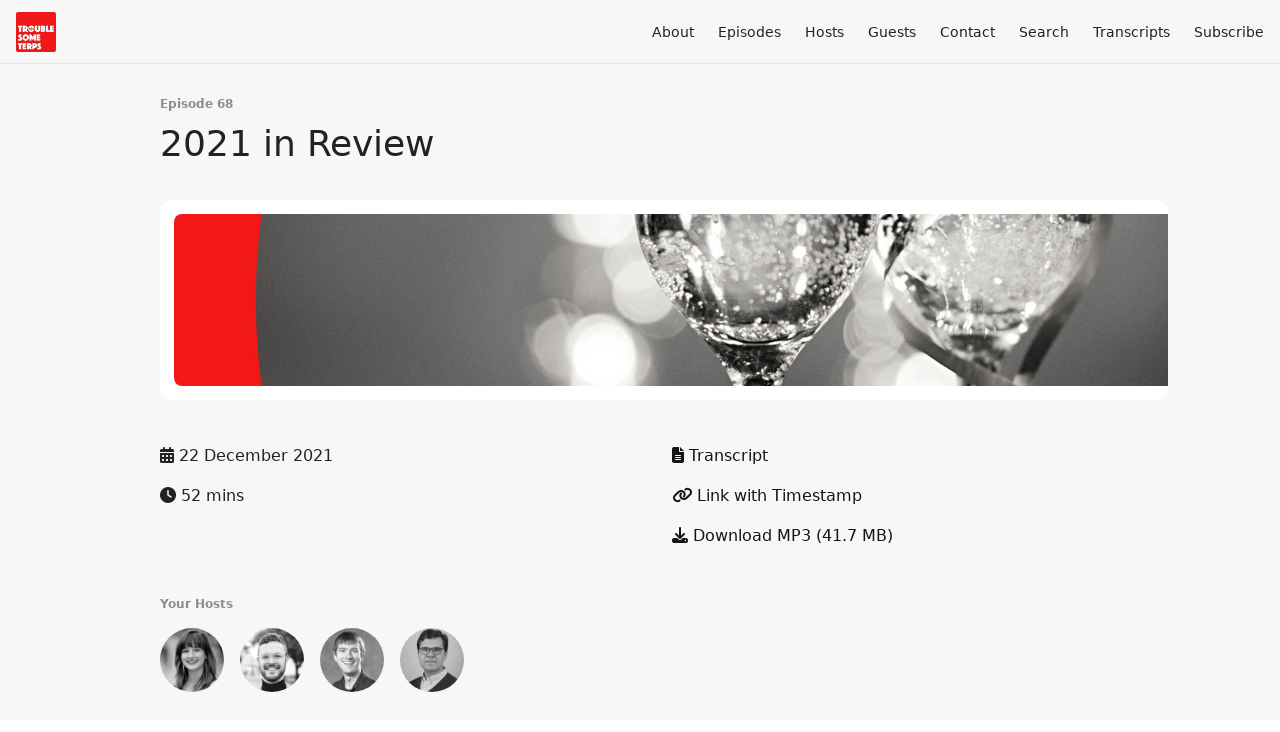

--- FILE ---
content_type: text/html; charset=utf-8
request_url: https://www.troubleterps.com/68
body_size: 5856
content:
<!DOCTYPE html>
<html>
  <head>
    <meta charset="utf-8" />
    <meta content="IE=edge,chrome=1" http-equiv="X-UA-Compatible" />
    <meta content="width=device-width, initial-scale=1" name="viewport" />
    <meta name="generator" content="Fireside 2.1">
    <meta name="title" content="Troublesome Terps 68: 2021 in Review">
    <title>Troublesome Terps 68: 2021 in Review</title>
    <!--

        ______________                   ______________
        ___  ____/__(_)_____________________(_)_____  /____
        __  /_   __  /__  ___/  _ \_  ___/_  /_  __  /_  _ \
        _  __/   _  / _  /   /  __/(__  )_  / / /_/ / /  __/
        /_/      /_/  /_/    \___//____/ /_/  \__,_/  \___/

        Fireside v2.1

-->
    <link rel="canonical" href="https://www.troubleterps.com/68">
    <meta name="description" content="Even in the second year of the pandemic, the Troublesome Terps didn&#39;t show any signs of slowing down and started the year with an ELF on the shelf, took you to the UK and then on an actual trip around the world, talked about AI and interpreting, why interpreter networks are a thing, joined a book club (and wrote a little something ;-) ) and closed the year with the first ever language podcastival. Phew! ">
    <meta name="author" content="Troublesome Terps">
      <meta name="apple-itunes-app" content="app-id=1088397017" />
    <link rel="alternate" type="application/rss+xml" title="Troublesome Terps RSS Feed" href="https://www.troubleterps.com/rss" />
    <link rel="alternate" title="Troublesome Terps JSON Feed" type="application/json" href="https://www.troubleterps.com/json" />

    <link rel="shortcut icon" type="image/png" href="https://media24.fireside.fm/file/fireside-images-2024/podcasts/images/d/d10c560c-4c06-4750-ab89-1f72ed58c81a/favicon.png?v=2" />
    <link rel="apple-touch-icon" type="image/png" href="https://media24.fireside.fm/file/fireside-images-2024/podcasts/images/d/d10c560c-4c06-4750-ab89-1f72ed58c81a/touch_icon_iphone.png?v=2" sizes="57x57" />
    <link rel="apple-touch-icon" type="image/png" href="https://media24.fireside.fm/file/fireside-images-2024/podcasts/images/d/d10c560c-4c06-4750-ab89-1f72ed58c81a/touch_icon_iphone.png?v=2" sizes="114x114" />
    <link rel="apple-touch-icon" type="image/png" href="https://media24.fireside.fm/file/fireside-images-2024/podcasts/images/d/d10c560c-4c06-4750-ab89-1f72ed58c81a/touch_icon_ipad.png?v=2" sizes="72x72" />
    <link rel="apple-touch-icon" type="image/png" href="https://media24.fireside.fm/file/fireside-images-2024/podcasts/images/d/d10c560c-4c06-4750-ab89-1f72ed58c81a/touch_icon_ipad.png?v=2" sizes="144x144" />

      <link rel="stylesheet" media="all" href="https://a.fireside.fm/assets/v1/themes/minimal-light-601482603ce2e66cc32756bb34750cbbedcb9e9c33a85b38a14647dc75a4cfba.css" data-turbolinks-track="true" />

    <meta name="csrf-param" content="authenticity_token" />
<meta name="csrf-token" content="mg68zieyqenUuzfnsJGsxoOgTXp3LWkANxkwJ1Rub1Jvlb-I9wXckVz9Taq7A6sBY-_RtpIFGxD8cAZUekbrmw" />
    
    <style>
.links .btn, .links ul.pagination a, ul.pagination .links a
{
background-color: #CC5555;
}
</style>
    <script src="https://a.fireside.fm/assets/v1/sub-2fc9f7c040bd4f21d2448c82e2f985c50d3304f3892dd254273e92a54f2b9434.js" data-turbolinks-track="true"></script>
    

    


      <meta property="fb:app_id" content="373240746396508">
  <meta property="og:title" content="2021 in Review" />
  <meta property="og:url" content="https://www.troubleterps.com/68" />
  <meta property="og:type" content="website" />
  <meta property="og:description" content="Even in the second year of the pandemic, the Troublesome Terps didn&#39;t show any signs of slowing down and started the year with an ELF on the shelf, took you to the UK and then on an actual trip around the world, talked about AI and interpreting, why interpreter networks are a thing, joined a book club (and wrote a little something ;-) ) and closed the year with the first ever language podcastival. Phew! " />
  <meta property="og:audio:secure_url" content="https://chrt.fm/track/4D4DE9/aphid.fireside.fm/d/1437767933/d10c560c-4c06-4750-ab89-1f72ed58c81a/26ca79e2-e983-4f14-a6ea-8d8b20943fbf.mp3" />
  <meta property="og:audio:type" content="audio/vnd.facebook.bridge" />
  <meta property="og:site_name" content="Troublesome Terps" />
  <meta property="og:image" content="https://media24.fireside.fm/file/fireside-images-2024/podcasts/images/d/d10c560c-4c06-4750-ab89-1f72ed58c81a/episodes/2/26ca79e2-e983-4f14-a6ea-8d8b20943fbf/cover_medium.jpg?v=1" />
  <meta property="og:imageWidth" content="1400" />
  <meta property="og:imageHeight" content="1400" />

    	<meta name="twitter:card" content="player" />
  <meta name="twitter:player" content="https://player.fireside.fm/v2/8dKuoWra+hvaykRqS/twitter" />
  <meta name="twitter:player:width" content="290" />
  <meta name="twitter:player:height" content="58" />
  <meta name="twitter:player:stream" content="https://chrt.fm/track/4D4DE9/aphid.fireside.fm/d/1437767933/d10c560c-4c06-4750-ab89-1f72ed58c81a/26ca79e2-e983-4f14-a6ea-8d8b20943fbf.mp3" />
  <meta name="twitter:player:stream:content_type" content="audio/mpeg" />
  <meta name="twitter:site" content="@firesidefm">
  <meta name="twitter:url" content="https://www.troubleterps.com/68">
  <meta name="twitter:title" content="Troublesome Terps 68: 2021 in Review">
  <meta name="twitter:description" content="Even in the second year of the pandemic, the Troublesome Terps didn&#39;t show any signs of slowing down and started the year with an ELF on the shelf, took you to the UK and then on an actual trip around the world, talked about AI and interpreting, why interpreter networks are a thing, joined a book club (and wrote a little something ;-) ) and closed the year with the first ever language podcastival. Phew! ">
  <meta name="twitter:image" content="https://media24.fireside.fm/file/fireside-images-2024/podcasts/images/d/d10c560c-4c06-4750-ab89-1f72ed58c81a/episodes/2/26ca79e2-e983-4f14-a6ea-8d8b20943fbf/cover_medium.jpg?v=1">

  </head>
    <body>
    
<div id="fb-root"></div>

<header class="fixed-header">
  <a class="fixed-header-logo" href="https://www.troubleterps.com">
    <img id="cover-small" src="https://media24.fireside.fm/file/fireside-images-2024/podcasts/images/d/d10c560c-4c06-4750-ab89-1f72ed58c81a/cover_small.jpg?v=2" />
</a>  <div class="fixed-header-hamburger">
    <span></span>
    <span></span>
    <span></span>
  </div>
  <ul class="fixed-header-nav">

      <li><a href="/about">About</a></li>

    <li><a href="/episodes">Episodes</a></li>

      <li><a href="/hosts">Hosts</a></li>

      <li><a href="/guests">Guests</a></li>

      <li><a href="/contact">Contact</a></li>


      <li><a href="/search">Search</a></li>


      <li><a href="/transcripts">Transcripts</a></li>


    <li><a href="/subscribe">Subscribe</a></li>
  </ul>
</header>


<main>
  


<header class="hero">
  <div class="hero-columns">
    <div class="hero-info">
        <h5>Episode 68</h5>
      <h1>2021 in Review</h1>

      <div class="episode-details">
          <iframe src="https://player.fireside.fm/v3/8dKuoWra+hvaykRqS?theme=light" width="100%" height="200" frameborder="0" scrolling="no" style="border-radius: 8px;"></iframe>
      </div>
      <div class="columns">
        <div class="column">
          <p>
            <i class="fas fa-calendar-alt" aria-hidden="true"></i>
            22 December 2021
          </p>
          <p>
            <i class="fas fa-clock" aria-hidden="true"></i>
            52 mins
          </p>
        </div>
        <div class="column">
            <p>
              <a target="_blank" href="https://media24.fireside.fm/file/fireside-images-2024/podcasts/transcripts/d/d10c560c-4c06-4750-ab89-1f72ed58c81a/episodes/2/26ca79e2-e983-4f14-a6ea-8d8b20943fbf/transcript.txt"><i class="fas fa-file-alt" aria-hidden="true"></i> Transcript</a>
            </p>
            <p>
              <a id="timestamp_link" href="/68?t=0"><i class="fas fa-link" aria-hidden="true"></i> Link with Timestamp</a>
            </p>
            <p>
              <a href="https://chrt.fm/track/4D4DE9/aphid.fireside.fm/d/1437767933/d10c560c-4c06-4750-ab89-1f72ed58c81a/26ca79e2-e983-4f14-a6ea-8d8b20943fbf.mp3"><i class="fas fa-download" aria-hidden="true"></i> Download MP3 (41.7 MB)</a>
            </p>
        </div>
      </div>
      <div class="columns">
        <div class="column">
          <h5>
            Your Hosts
          </h5>
          <ul class="episode-hosts">
              <li>
                <a title="Sarah Hickey" href="/hosts/shickey">
                  <img src="https://media24.fireside.fm/file/fireside-images-2024/podcasts/images/d/d10c560c-4c06-4750-ab89-1f72ed58c81a/hosts/9/924998d4-b403-40d2-bbb7-48e8454c320b/avatar_small.jpg?v=3" />
</a>              </li>
              <li>
                <a title="Alexander Gansmeier" href="/hosts/agansmeier">
                  <img src="https://media24.fireside.fm/file/fireside-images-2024/podcasts/images/d/d10c560c-4c06-4750-ab89-1f72ed58c81a/hosts/c/c96eaaa7-d290-451b-ad82-c7e9fe328d25/avatar_small.jpg?v=3" />
</a>              </li>
              <li>
                <a title="Jonathan Downie" href="/hosts/jdownie">
                  <img src="https://media24.fireside.fm/file/fireside-images-2024/podcasts/images/d/d10c560c-4c06-4750-ab89-1f72ed58c81a/hosts/2/25b75f40-7bc7-4abe-999e-3cfe0d629773/avatar_small.jpg?v=3" />
</a>              </li>
              <li>
                <a title="Alexander Drechsel" href="/hosts/adrechsel">
                  <img src="https://media24.fireside.fm/file/fireside-images-2024/podcasts/images/d/d10c560c-4c06-4750-ab89-1f72ed58c81a/hosts/f/ff59ebc7-cba2-4d08-bd8a-18f89fafad4f/avatar_small.jpg?v=6" />
</a>              </li>
          </ul>
        </div>
        <div class="column">
        </div>
      </div>
        <h5>Tags</h5>
        <div class="tags">
            <a class="tag" href="/tags/year-in-review"><i class="fas fa-tag" aria-hidden="true"></i> year-in-review</a>
            <a class="tag" href="/tags/hosts-only"><i class="fas fa-tag" aria-hidden="true"></i> hosts-only</a>
        </div>
    </div>
  </div>
</header>

<nav class="links link-list-inline-row">
  <ul>
      <li><a class="btn btn--small" href="https://www.troubleterps.com/rss"><i class="fas fa-rss" aria-hidden="true"></i> RSS</a></li>
      <li><a class="btn btn--small" href="https://podcasts.apple.com/be/podcast/troublesome-terps/id1088397017"><i class="fab fa-apple" aria-hidden="true"></i> Apple Podcasts</a></li>
      <li><a class="btn btn--small" href="https://www.amazon.com/dp/B08K57CFH7/"><i class="fab fa-amazon" aria-hidden="true"></i> Amazon Music</a></li>
      <li><a class="btn btn--small" href="https://castro.fm/podcast/e1d7da0e-a0e5-41ce-ad40-33d023484ddd"><i class="fas fa-headphones" aria-hidden="true"></i> Castro</a></li>
      <li><a class="btn btn--small" href="https://overcast.fm/itunes1088397017/troublesome-terps"><i class="fas fa-headphones" aria-hidden="true"></i> Overcast</a></li>
      <li><a class="btn btn--small" href="http://pca.st/Lv4p"><i class="fas fa-headphones" aria-hidden="true"></i> Pocket Casts</a></li>
      <li><a class="btn btn--small" href="https://open.spotify.com/show/7mJ67YSwc9LPPdVshjOd7d"><i class="fab fa-spotify" aria-hidden="true"></i> Spotify</a></li>
      <li><a class="btn btn--small" href="https://www.stitcher.com/show/troublesome-terps"><i class="fas fa-headphones" aria-hidden="true"></i> Stitcher</a></li>
      <li><a class="btn btn--small" href="https://tunein.com/podcasts/p1055657/"><i class="fas fa-headphones" aria-hidden="true"></i> TuneIn</a></li>
      <li>
    <a href="#share_modal" class="btn btn--small" data-modal><i class="fas fa-share-square fa-fw" aria-hidden="true"></i> Share</a>
  </li>

  </ul>
</nav>


<section class="split">
  <div class="split-primary prose">
    <header class="section-header">
      <h3>
        About this Episode
      </h3>
    </header>

    <p>Even in the second year of the pandemic, the Troublesome Terps didn&#39;t show any signs of slowing down and started the year with an ELF on the shelf, took you to the UK and then on an actual trip around the world, talked about AI and interpreting, why interpreter networks are a thing, joined a book club (and wrote a little something ;-) ) and closed the year with the first ever language podcastival. Phew! </p>




      <header class="section-header">
        <h3>
          Episode Comments
        </h3>
      </header>
      <div id="disqus_thread"></div>
  </div>

  <aside class="split-secondary">
  </aside>
</section>


  <nav class="episode-nav">
      <a class="btn" href="/67">← Previous episode</a>
      <a class="btn" href="/69">Next episode →</a>
  </nav>
</main>

<footer class="footer">
  <h5 class="footer-title">
    <strong>
      Troublesome Terps
    </strong>
        by A. Drechsel, A. Gansmeier, J. Downie, S. Hickey is licensed under <a target="_blank" href="https://creativecommons.org/licenses/by-nc-sa/4.0/">CC Attribution + Noncommercial + ShareAlike (BY-NC-SA)</a>
  </h5>
  <ul class="footer-nav">
      <li><a href="/about">About</a></li>

    <li><a href="/episodes">Episodes</a></li>

      <li><a href="/hosts">Hosts</a></li>

      <li><a href="/guests">Guests</a></li>

      <li><a href="/contact">Contact</a></li>


      <li><a href="/search">Search</a></li>


      <li><a href="/transcripts">Transcripts</a></li>


    <li><a href="/subscribe">Subscribe</a></li>
  </ul>
</footer>


<div id="share_modal" class="modal">
  <header class="modal-header">
    Share This Episode
  </header>
  <div class="modal-content">
    <form action="#" accept-charset="UTF-8" method="post"><input type="hidden" name="authenticity_token" value="-pY3rTSqnRoYFyf6dbf1GP86YgBKUDmzYiCOQHZSHn69gyQAzl-AB62kEEeqa42nHsjimmB5SCmZf25Bthzmlw" autocomplete="off" />
      <h5>Episode Link</h5>
      <input type="text" name="share_url" id="share_url" value="https://www.troubleterps.com/68" />
      <p>A direct link to this episode page.</p>

      <h5>Embeddable Audio Player</h5>
      <input type="text" name="embed" id="embed" value="&lt;iframe src=&quot;https://player.fireside.fm/v3/8dKuoWra+hvaykRqS?theme=dark&quot; width=&quot;100%&quot; height=&quot;200&quot; frameborder=&quot;0&quot; scrolling=&quot;no&quot; style=&quot;border-radius: 8px;&quot;&gt;&lt;/iframe&gt;" />
      <p>Paste this code to embed an HTML5 audio player with controls.</p>
      <h5>Download URL</h5>
      <input type="text" name="share_url" id="share_url" value="https://chrt.fm/track/4D4DE9/aphid.fireside.fm/d/1437767933/d10c560c-4c06-4750-ab89-1f72ed58c81a/26ca79e2-e983-4f14-a6ea-8d8b20943fbf.mp3" />
      <p>Useful if you want to create a direct download link, embed in your own player, post from another publishing engine, link to from Patreon, etc.'</p>
</form>    <h5>Social Network Quick Links</h5>
    <div class="modal-share">
      <a class="twitter-share-button"
        data-size="large"
        data-url="https://www.troubleterps.com/68"
        data-via="firesidefm"
        href="https://twitter.com/intent/tweet?text=I%27m+listening+to+Troublesome+Terps+68%3A+2021+in+Review">
        Tweet</a>

      <div class="fb-share-button"
        data-href="https://www.troubleterps.com/68"
        data-layout="button"
        data-size="large">
      </div>
    </div>
  </div>
</div>


<script>
  // Get the timecode (in seconds) from the URL
  var seconds = getUrlParameter('t');

  $(function() {
    // Create a new instance of the MediaElement Player
    $('#audio_player').mediaelementplayer({
      audioHeight: 40,
      startVolume: 1.0,
      alwaysShowHours: true,
      features: ['playpause','progress','current','|','duration','volume','speed'],
      success: function(mediaElement, originalNode) {
        mediaElement.addEventListener('loadeddata', function() {
          // Player is ready
          // Set the playhead based on URL parameters
          if (parseInt(seconds) > 0) {
            mediaElement.setCurrentTime(parseInt(seconds));
          }
        }, false);

        // When the user actually presses play, send a request to Aphid to track
        // the play and update the play-count in a more accurate fashion.
        // This avoids the false-downloads that Safari generates on page-load.
        var playcount = 0;
        mediaElement.addEventListener('playing', function() {
          if (playcount==0) {
            jQuery.get("https://chrt.fm/track/4D4DE9/aphid.fireside.fm/d/1437767933/d10c560c-4c06-4750-ab89-1f72ed58c81a/26ca79e2-e983-4f14-a6ea-8d8b20943fbf.mp3");
            playcount += 1;
          }
        }, false);

        // Listener to update the Link with Timecode URL
        mediaElement.addEventListener('timeupdate', function(e) {
          $("#timestamp_link").prop("href", "/68?t=" + parseInt(mediaElement.currentTime));
        }, false);
      }
    });

    // Activate modals
    $('a[data-modal]').click(function(event) {
      $(this).modal({
        fadeDuration: 100,
      });
      return false;
    });
  });

  // Twitter Share code
  window.twttr = (function(d, s, id) {
    var js, fjs = d.getElementsByTagName(s)[0],
      t = window.twttr || {};
    if (d.getElementById(id)) return t;
    js = d.createElement(s);
    js.id = id;
    js.src = "https://platform.twitter.com/widgets.js";
    fjs.parentNode.insertBefore(js, fjs);

    t._e = [];
    t.ready = function(f) {
      t._e.push(f);
    };

    return t;
  }(document, "script", "twitter-wjs"));

  // Facebook Share Code
  (function(d, s, id) {
    var js, fjs = d.getElementsByTagName(s)[0];
    if (d.getElementById(id)) return;
    js = d.createElement(s); js.id = id;
    js.src = "//connect.facebook.net/en_US/sdk.js#xfbml=1&version=v2.7&appId=199922820059602";
    fjs.parentNode.insertBefore(js, fjs);
	}(document, 'script', 'facebook-jssdk'));

    // Disqus
    var disqus_config = function () {
      this.page.url = 'https://www.troubleterps.com/68';
      this.page.identifier = '26ca79e2-e983-4f14-a6ea-8d8b20943fbf';
    };

    (function() {
      var d = document, s = d.createElement('script');
      s.src = '//troubleterps.disqus.com/embed.js';
      s.setAttribute('data-timestamp', +new Date());
      (d.head || d.body).appendChild(s);
    })();
</script>

    <footer class="site-footer">
  <a title="Powered by Fireside" class="fireside-link" href="https://fireside.fm">
    <img style="margin-bottom: .5em;" src="https://a.fireside.fm/assets/v1/logo/logo-256x256-cb70064014cf3a936afe95853012c1386e4be20a9e7ac677316e591a99fb2999.png" />
    <span>Powered by Fireside</span>
</a></footer>

    
  </body>
</html>
